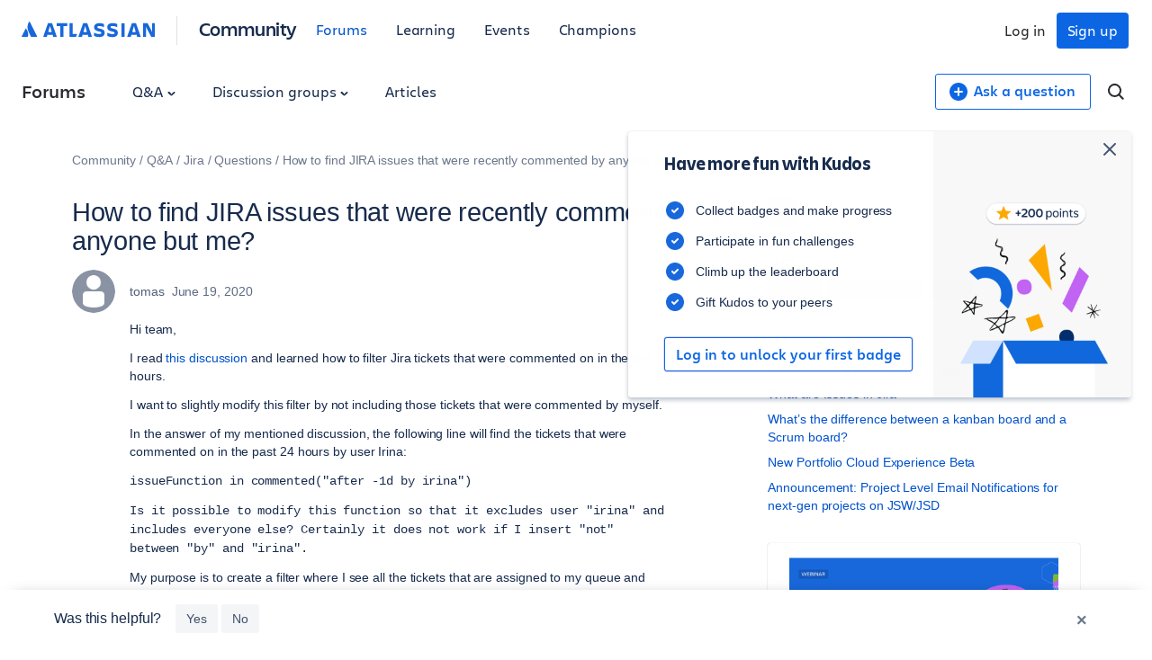

--- FILE ---
content_type: text/html;charset=UTF-8
request_url: https://community.atlassian.com/forums/s/plugins/custom/atlassian/atlassian/contentful_get_house_ad?tid=-5530491445041275373&node=jira&parentNode=jira
body_size: 1163
content:



<div id="houseAdContent"> <a href="https://community.atlassian.com/forums/Jira-Product-Discovery-articles/Register-for-our-webinar-quot-AI-product-strategy-quot/ba-p/3136427?utm_source=house-ad&utm_medium=comarketing&utm_campaign=P:event*O:community*W:jira*H:fy26q2*I:clgtm-aiprodstrategy-jiragroup*" target="_blank" rel="noopener"> <img src="//images.ctfassets.net/kq1hxg0iw5cx/4zc9d4DAXaMfTRNhnXbUYs/238abc821b415013c3c4a517dc976b41/Webinar.png" alt="atlassian, ai product strategy webinar, jira product discovery, product management ai, ai in products, product innovation, atlassian learning, webinar registration, product team skills, ai disruption framework, product leadership trends, jpd webinar" /> </a> <h3 class="atl-widget__heading adg-u-mt1">Register for our webinar: "AI product strategy"</h3> <p class="atl-widget__info">AI is transforming how we build, move, and what skills matter. Join our session on Nov 17 with Ravi Mehta (ex-Facebook, TripAdvisor, Tinder) to dive into AI strategy.</p> <a href="https://community.atlassian.com/forums/Jira-Product-Discovery-articles/Register-for-our-webinar-quot-AI-product-strategy-quot/ba-p/3136427?utm_source=house-ad&utm_medium=comarketing&utm_campaign=P:event*O:community*W:jira*H:fy26q2*I:clgtm-aiprodstrategy-jiragroup*" target="_blank" rel="noopener" class="adg-button--standard"> <span>Register Today!</span> <svg class="atl-icon" preserveAspectRatio="xMidYMid meet" width="16" height="16" style="position: relative; top: -1px;" > <use xlink:href="/forums/s/html/assets/symbol/icons.sprite.svg?sha=6a62ee8_d70a3f7c-f91a-42ae-a7b6-456376498569#external"></use> </svg> </a> </div>